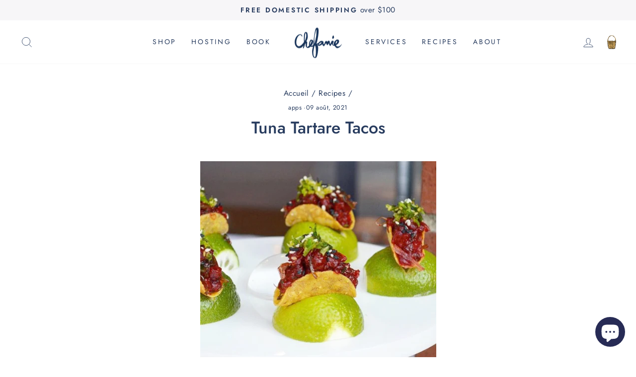

--- FILE ---
content_type: text/html; charset=UTF-8
request_url: https://subscription.casaapps.com/client/ajax_response.php
body_size: 727
content:
<style type="text/css"> .ROS-sub-box-1{border:1px solid #848484;} .ROS-sub-box-button-1 {flex-wrap: wrap;} .ROS-sub-button-css-1{border: 1px solid #000;font-size: 14px;font-weight:700;background-color:#ffffff;color:#000} .ROS-sub-box-1 label {font-size:14px;font-weight:700;color:#000;} .ROS-sub-radio-1:checked:before {background-color: #000;} .ROS-active-1 { background-color: #3025c3; color: #e3e3e3; border: 1px solid #0041b0; font-weight: 700; font-size: 14px;} .ROS-Continer p{font-size: 14px; color: #000; font-weight: 400; text-align: left; } .ROS-sub-note-1{ color: #000 !important; font-size: 14px !important; font-weight: 400 !important;} .ROS-Continer .ROS-sub-main-two span{color: #000 !important; font-size: 14px !important; font-weight: 400 !important;} .ROS-Continer .ROS-sub-main-two s{color: #e01414 !important; font-size: 16px !important; font-weight: 400 !important;} .ROS-manage-text-1{color: #000 !important; font-size: 14px; font-weight: 700; text-align: left} .ROS-radio-toolbar-2 .ROS-radio-button-click-target-2 {color: #000;  } .ROS-sub-box-2 {  border: 1px solid #848484;  } .ROS-radio-button-2:checked + .ROS-radio-button-click-target-2 .ROS-radio-button-circle-2 { background-color: #091ed9; } .ROS-radio-button-2:checked + .ROS-radio-button-click-target-2 .ROS-sub-radio-plan-name-2{background-color: #000} .ROS-design-2.ROS-sub-radio-2 .ROS-radio-button-click-target-2 { color: #000 !important; font-weight: 700; font-size: 14px; } label.ROS-Label-2 {color: #000; font-size: 14px; font-weight: 700;} .ROS-indiWrapper{text-align: left;} .ROS-Continer-2 p{font-size: 14px; color: #000; font-weight: 400; text-align: left;} .ROS-Continer-2 .ROS-sub-main-two span{color: #000 !important; font-size: 14px !important; font-weight: 400 !important;} .ROS-Continer-2 .ROS-sub-main-two s{color: #e01414 !important; font-size: 16px !important; font-weight: 400 !important;} .ROS-Continer-2 .ROS-sub-note-2{color: #000 !important; font-size: 14px !important; font-weight: 400 !important;} .ROS-sub-box-design-3{  border: 1px solid #848484; } .ROS-radio-button-click-target-3 {   font-size: 14px; font-weight: 400;} .ROS-radio-button-3:checked + .ROS-radio-button-click-target-3 .ROS-radio-button-circle-3 { background-color: #091ed9; } .ROS-radio-button-3:checked + .ROS-radio-button-click-target-3 .ROS-radio-button-circle-3:before  { border-color: #0075FF; } .ROS-design-3 label.ROS-border-bot-none{ color: #000 } .ROS-comper-3{color: #e01414; font-size: 16px; font-weight: 400; } .ROS-real-3 {  color: #000; font-size: 14px; font-weight: 400;  } .ROS-manage-sub-3 {text-align: left} .ROS-Continer-3 p { font-size: 14px; color: #000; font-weight: 400; text-align: left; } .ROS-manage-sub-3 label.ROS-manage-text-3:first-child{ color: #000; font-size: 14px; font-weight: 700;} .ROS-Continer-3 p.ROS-sub-note{color: #000 !important; font-size: 14px !important; font-weight: 400 !important; } .ros-baground-inherit{color: #000 } .ROS-Continer-3 input[type="radio"]:checked+label {color:#000; font-size:14px; }.ROS-radio-toolbar-2 .ROS-mc-radio-2 input[type="radio"] + label{color:#000; font-size:14px;}.ROS-radio-toolbar-2 .ROS-mc-radio-2 input[type="radio"]:checked + label{color:#000; font-size:14px;} </style>